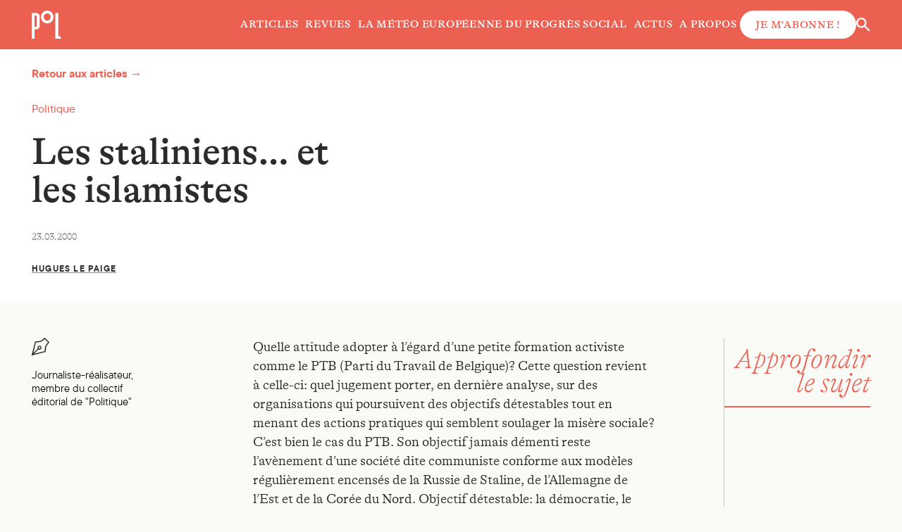

--- FILE ---
content_type: text/html; charset=UTF-8
request_url: https://www.revuepolitique.be/interventions20000323_les_staliniens_et_les/
body_size: 12881
content:
<!doctype html>
<html lang="fr-FR" prefix="og: https://ogp.me/ns#">
	<head>
		<meta charset="UTF-8"/>
		<meta name="description" content="Revue belge d&#039;analyse et de débat">
		<meta http-equiv="Content-Type" content="text/html; charset=UTF-8"/>
		<meta http-equiv="X-UA-Compatible" content="IE=edge">
		<meta name="viewport" content="width=device-width, initial-scale=1">
		<link rel="pingback" href="https://www.revuepolitique.be/xmlrpc.php"/>
		<style type="text/css">
			:root {
				--color-primary: #8bacb2;
				--color-secondary: #c25953;
			}
		</style>
		
<!-- Optimisation des moteurs de recherche par Rank Math - https://rankmath.com/ -->
<title>Les staliniens&#8230; et les islamistes - Politique</title>
<meta name="description" content="Quelle attitude adopter à l&#8217;égard d&#8217;une petite formation activiste comme le PTB (Parti du Travail de Belgique)? Cette question revient à celle-ci:"/>
<meta name="robots" content="follow, index, max-snippet:-1, max-video-preview:-1, max-image-preview:large"/>
<link rel="canonical" href="https://www.revuepolitique.be/interventions20000323_les_staliniens_et_les/" />
<meta property="og:locale" content="fr_FR" />
<meta property="og:type" content="article" />
<meta property="og:title" content="Les staliniens&#8230; et les islamistes - Politique" />
<meta property="og:description" content="Quelle attitude adopter à l&#8217;égard d&#8217;une petite formation activiste comme le PTB (Parti du Travail de Belgique)? Cette question revient à celle-ci:" />
<meta property="og:url" content="https://www.revuepolitique.be/interventions20000323_les_staliniens_et_les/" />
<meta property="og:site_name" content="Politique" />
<meta property="article:tag" content="Le Matin" />
<meta property="article:section" content="Politique" />
<meta property="og:updated_time" content="2018-07-18T12:45:49+02:00" />
<meta property="og:image" content="https://www.revuepolitique.be/wp-content/uploads/2023/07/politique_logo_baselineB.jpg" />
<meta property="og:image:secure_url" content="https://www.revuepolitique.be/wp-content/uploads/2023/07/politique_logo_baselineB.jpg" />
<meta property="og:image:width" content="1200" />
<meta property="og:image:height" content="551" />
<meta property="og:image:alt" content="Les staliniens&#8230; et les islamistes" />
<meta property="og:image:type" content="image/jpeg" />
<meta property="article:published_time" content="2000-03-23T00:00:00+01:00" />
<meta property="article:modified_time" content="2018-07-18T12:45:49+02:00" />
<meta name="twitter:card" content="summary_large_image" />
<meta name="twitter:title" content="Les staliniens&#8230; et les islamistes - Politique" />
<meta name="twitter:description" content="Quelle attitude adopter à l&#8217;égard d&#8217;une petite formation activiste comme le PTB (Parti du Travail de Belgique)? Cette question revient à celle-ci:" />
<meta name="twitter:image" content="https://www.revuepolitique.be/wp-content/uploads/2023/07/politique_logo_baselineB.jpg" />
<meta name="twitter:label1" content="Écrit par" />
<meta name="twitter:data1" content="Hugues LE PAIGE" />
<meta name="twitter:label2" content="Temps de lecture" />
<meta name="twitter:data2" content="4 minutes" />
<script type="application/ld+json" class="rank-math-schema">{"@context":"https://schema.org","@graph":[{"@type":"Organization","@id":"https://www.revuepolitique.be/#organization","name":"Politique","url":"https://www.revuepolitique.be","email":"mgeorges"},{"@type":"WebSite","@id":"https://www.revuepolitique.be/#website","url":"https://www.revuepolitique.be","name":"Politique","publisher":{"@id":"https://www.revuepolitique.be/#organization"},"inLanguage":"fr-FR"},{"@type":"ImageObject","@id":"/wp-content/uploads/2023/07/politique_logo_baselineB.jpg","url":"/wp-content/uploads/2023/07/politique_logo_baselineB.jpg","width":"1200","height":"551","inLanguage":"fr-FR"},{"@type":"WebPage","@id":"https://www.revuepolitique.be/interventions20000323_les_staliniens_et_les/#webpage","url":"https://www.revuepolitique.be/interventions20000323_les_staliniens_et_les/","name":"Les staliniens&#8230; et les islamistes - Politique","datePublished":"2000-03-23T00:00:00+01:00","dateModified":"2018-07-18T12:45:49+02:00","isPartOf":{"@id":"https://www.revuepolitique.be/#website"},"primaryImageOfPage":{"@id":"/wp-content/uploads/2023/07/politique_logo_baselineB.jpg"},"inLanguage":"fr-FR"},{"@type":"Person","@id":"https://www.revuepolitique.be/interventions20000323_les_staliniens_et_les/#author","name":"Hugues LE PAIGE","image":{"@type":"ImageObject","@id":"https://secure.gravatar.com/avatar/025816524398823286fab4df656e0e6e?s=96&amp;d=mm&amp;r=g","url":"https://secure.gravatar.com/avatar/025816524398823286fab4df656e0e6e?s=96&amp;d=mm&amp;r=g","caption":"Hugues LE PAIGE","inLanguage":"fr-FR"},"worksFor":{"@id":"https://www.revuepolitique.be/#organization"}},{"@type":"BlogPosting","headline":"Les staliniens&#8230; et les islamistes - Politique","datePublished":"2000-03-23T00:00:00+01:00","dateModified":"2018-07-18T12:45:49+02:00","articleSection":"Politique","author":{"@id":"https://www.revuepolitique.be/interventions20000323_les_staliniens_et_les/#author","name":"Hugues LE PAIGE"},"publisher":{"@id":"https://www.revuepolitique.be/#organization"},"description":"Quelle attitude adopter \u00e0 l&#8217;\u00e9gard d&#8217;une petite formation activiste comme le PTB (Parti du Travail de Belgique)? Cette question revient \u00e0 celle-ci:","name":"Les staliniens&#8230; et les islamistes - Politique","@id":"https://www.revuepolitique.be/interventions20000323_les_staliniens_et_les/#richSnippet","isPartOf":{"@id":"https://www.revuepolitique.be/interventions20000323_les_staliniens_et_les/#webpage"},"image":{"@id":"/wp-content/uploads/2023/07/politique_logo_baselineB.jpg"},"inLanguage":"fr-FR","mainEntityOfPage":{"@id":"https://www.revuepolitique.be/interventions20000323_les_staliniens_et_les/#webpage"}}]}</script>
<!-- /Extension Rank Math WordPress SEO -->

<link rel="alternate" type="application/rss+xml" title="Politique &raquo; Flux" href="https://www.revuepolitique.be/feed/" />
<style id='wp-block-library-theme-inline-css' type='text/css'>
.wp-block-audio figcaption{color:#555;font-size:13px;text-align:center}.is-dark-theme .wp-block-audio figcaption{color:hsla(0,0%,100%,.65)}.wp-block-audio{margin:0 0 1em}.wp-block-code{border:1px solid #ccc;border-radius:4px;font-family:Menlo,Consolas,monaco,monospace;padding:.8em 1em}.wp-block-embed figcaption{color:#555;font-size:13px;text-align:center}.is-dark-theme .wp-block-embed figcaption{color:hsla(0,0%,100%,.65)}.wp-block-embed{margin:0 0 1em}.blocks-gallery-caption{color:#555;font-size:13px;text-align:center}.is-dark-theme .blocks-gallery-caption{color:hsla(0,0%,100%,.65)}.wp-block-image figcaption{color:#555;font-size:13px;text-align:center}.is-dark-theme .wp-block-image figcaption{color:hsla(0,0%,100%,.65)}.wp-block-image{margin:0 0 1em}.wp-block-pullquote{border-bottom:4px solid;border-top:4px solid;color:currentColor;margin-bottom:1.75em}.wp-block-pullquote cite,.wp-block-pullquote footer,.wp-block-pullquote__citation{color:currentColor;font-size:.8125em;font-style:normal;text-transform:uppercase}.wp-block-quote{border-left:.25em solid;margin:0 0 1.75em;padding-left:1em}.wp-block-quote cite,.wp-block-quote footer{color:currentColor;font-size:.8125em;font-style:normal;position:relative}.wp-block-quote.has-text-align-right{border-left:none;border-right:.25em solid;padding-left:0;padding-right:1em}.wp-block-quote.has-text-align-center{border:none;padding-left:0}.wp-block-quote.is-large,.wp-block-quote.is-style-large,.wp-block-quote.is-style-plain{border:none}.wp-block-search .wp-block-search__label{font-weight:700}.wp-block-search__button{border:1px solid #ccc;padding:.375em .625em}:where(.wp-block-group.has-background){padding:1.25em 2.375em}.wp-block-separator.has-css-opacity{opacity:.4}.wp-block-separator{border:none;border-bottom:2px solid;margin-left:auto;margin-right:auto}.wp-block-separator.has-alpha-channel-opacity{opacity:1}.wp-block-separator:not(.is-style-wide):not(.is-style-dots){width:100px}.wp-block-separator.has-background:not(.is-style-dots){border-bottom:none;height:1px}.wp-block-separator.has-background:not(.is-style-wide):not(.is-style-dots){height:2px}.wp-block-table{margin:0 0 1em}.wp-block-table td,.wp-block-table th{word-break:normal}.wp-block-table figcaption{color:#555;font-size:13px;text-align:center}.is-dark-theme .wp-block-table figcaption{color:hsla(0,0%,100%,.65)}.wp-block-video figcaption{color:#555;font-size:13px;text-align:center}.is-dark-theme .wp-block-video figcaption{color:hsla(0,0%,100%,.65)}.wp-block-video{margin:0 0 1em}.wp-block-template-part.has-background{margin-bottom:0;margin-top:0;padding:1.25em 2.375em}
</style>
<style id='safe-svg-svg-icon-style-inline-css' type='text/css'>
.safe-svg-cover{text-align:center}.safe-svg-cover .safe-svg-inside{display:inline-block;max-width:100%}.safe-svg-cover svg{height:100%;max-height:100%;max-width:100%;width:100%}

</style>
<style id='rank-math-toc-block-style-inline-css' type='text/css'>
.wp-block-rank-math-toc-block nav ol{counter-reset:item}.wp-block-rank-math-toc-block nav ol li{display:block}.wp-block-rank-math-toc-block nav ol li:before{content:counters(item, ".") ". ";counter-increment:item}

</style>
<style id='rank-math-rich-snippet-style-inline-css' type='text/css'>
/*!
* Plugin:  Rank Math
* URL: https://rankmath.com/wordpress/plugin/seo-suite/
* Name:  rank-math-review-snippet.css
*/@-webkit-keyframes spin{0%{-webkit-transform:rotate(0deg)}100%{-webkit-transform:rotate(-360deg)}}@keyframes spin{0%{-webkit-transform:rotate(0deg)}100%{-webkit-transform:rotate(-360deg)}}@keyframes bounce{from{-webkit-transform:translateY(0px);transform:translateY(0px)}to{-webkit-transform:translateY(-5px);transform:translateY(-5px)}}@-webkit-keyframes bounce{from{-webkit-transform:translateY(0px);transform:translateY(0px)}to{-webkit-transform:translateY(-5px);transform:translateY(-5px)}}@-webkit-keyframes loading{0%{background-size:20% 50% ,20% 50% ,20% 50%}20%{background-size:20% 20% ,20% 50% ,20% 50%}40%{background-size:20% 100%,20% 20% ,20% 50%}60%{background-size:20% 50% ,20% 100%,20% 20%}80%{background-size:20% 50% ,20% 50% ,20% 100%}100%{background-size:20% 50% ,20% 50% ,20% 50%}}@keyframes loading{0%{background-size:20% 50% ,20% 50% ,20% 50%}20%{background-size:20% 20% ,20% 50% ,20% 50%}40%{background-size:20% 100%,20% 20% ,20% 50%}60%{background-size:20% 50% ,20% 100%,20% 20%}80%{background-size:20% 50% ,20% 50% ,20% 100%}100%{background-size:20% 50% ,20% 50% ,20% 50%}}:root{--rankmath-wp-adminbar-height: 0}#rank-math-rich-snippet-wrapper{overflow:hidden}#rank-math-rich-snippet-wrapper h5.rank-math-title{display:block;font-size:18px;line-height:1.4}#rank-math-rich-snippet-wrapper .rank-math-review-image{float:right;max-width:40%;margin-left:15px}#rank-math-rich-snippet-wrapper .rank-math-review-data{margin-bottom:15px}#rank-math-rich-snippet-wrapper .rank-math-total-wrapper{width:100%;padding:0 0 20px 0;float:left;clear:both;position:relative;-webkit-box-sizing:border-box;box-sizing:border-box}#rank-math-rich-snippet-wrapper .rank-math-total-wrapper .rank-math-total{border:0;display:block;margin:0;width:auto;float:left;text-align:left;padding:0;font-size:24px;line-height:1;font-weight:700;-webkit-box-sizing:border-box;box-sizing:border-box;overflow:hidden}#rank-math-rich-snippet-wrapper .rank-math-total-wrapper .rank-math-review-star{float:left;margin-left:15px;margin-top:5px;position:relative;z-index:99;line-height:1}#rank-math-rich-snippet-wrapper .rank-math-total-wrapper .rank-math-review-star .rank-math-review-result-wrapper{display:inline-block;white-space:nowrap;position:relative;color:#e7e7e7}#rank-math-rich-snippet-wrapper .rank-math-total-wrapper .rank-math-review-star .rank-math-review-result-wrapper .rank-math-review-result{position:absolute;top:0;left:0;overflow:hidden;white-space:nowrap;color:#ffbe01}#rank-math-rich-snippet-wrapper .rank-math-total-wrapper .rank-math-review-star .rank-math-review-result-wrapper i{font-size:18px;-webkit-text-stroke-width:1px;font-style:normal;padding:0 2px;line-height:inherit}#rank-math-rich-snippet-wrapper .rank-math-total-wrapper .rank-math-review-star .rank-math-review-result-wrapper i:before{content:"\2605"}body.rtl #rank-math-rich-snippet-wrapper .rank-math-review-image{float:left;margin-left:0;margin-right:15px}body.rtl #rank-math-rich-snippet-wrapper .rank-math-total-wrapper .rank-math-total{float:right}body.rtl #rank-math-rich-snippet-wrapper .rank-math-total-wrapper .rank-math-review-star{float:right;margin-left:0;margin-right:15px}body.rtl #rank-math-rich-snippet-wrapper .rank-math-total-wrapper .rank-math-review-star .rank-math-review-result{left:auto;right:0}@media screen and (max-width: 480px){#rank-math-rich-snippet-wrapper .rank-math-review-image{display:block;max-width:100%;width:100%;text-align:center;margin-right:0}#rank-math-rich-snippet-wrapper .rank-math-review-data{clear:both}}.clear{clear:both}

</style>
<style id='classic-theme-styles-inline-css' type='text/css'>
/*! This file is auto-generated */
.wp-block-button__link{color:#fff;background-color:#32373c;border-radius:9999px;box-shadow:none;text-decoration:none;padding:calc(.667em + 2px) calc(1.333em + 2px);font-size:1.125em}.wp-block-file__button{background:#32373c;color:#fff;text-decoration:none}
</style>
<style id='global-styles-inline-css' type='text/css'>
body{--wp--preset--color--black: #000000;--wp--preset--color--cyan-bluish-gray: #abb8c3;--wp--preset--color--white: #ffffff;--wp--preset--color--pale-pink: #f78da7;--wp--preset--color--vivid-red: #cf2e2e;--wp--preset--color--luminous-vivid-orange: #ff6900;--wp--preset--color--luminous-vivid-amber: #fcb900;--wp--preset--color--light-green-cyan: #7bdcb5;--wp--preset--color--vivid-green-cyan: #00d084;--wp--preset--color--pale-cyan-blue: #8ed1fc;--wp--preset--color--vivid-cyan-blue: #0693e3;--wp--preset--color--vivid-purple: #9b51e0;--wp--preset--gradient--vivid-cyan-blue-to-vivid-purple: linear-gradient(135deg,rgba(6,147,227,1) 0%,rgb(155,81,224) 100%);--wp--preset--gradient--light-green-cyan-to-vivid-green-cyan: linear-gradient(135deg,rgb(122,220,180) 0%,rgb(0,208,130) 100%);--wp--preset--gradient--luminous-vivid-amber-to-luminous-vivid-orange: linear-gradient(135deg,rgba(252,185,0,1) 0%,rgba(255,105,0,1) 100%);--wp--preset--gradient--luminous-vivid-orange-to-vivid-red: linear-gradient(135deg,rgba(255,105,0,1) 0%,rgb(207,46,46) 100%);--wp--preset--gradient--very-light-gray-to-cyan-bluish-gray: linear-gradient(135deg,rgb(238,238,238) 0%,rgb(169,184,195) 100%);--wp--preset--gradient--cool-to-warm-spectrum: linear-gradient(135deg,rgb(74,234,220) 0%,rgb(151,120,209) 20%,rgb(207,42,186) 40%,rgb(238,44,130) 60%,rgb(251,105,98) 80%,rgb(254,248,76) 100%);--wp--preset--gradient--blush-light-purple: linear-gradient(135deg,rgb(255,206,236) 0%,rgb(152,150,240) 100%);--wp--preset--gradient--blush-bordeaux: linear-gradient(135deg,rgb(254,205,165) 0%,rgb(254,45,45) 50%,rgb(107,0,62) 100%);--wp--preset--gradient--luminous-dusk: linear-gradient(135deg,rgb(255,203,112) 0%,rgb(199,81,192) 50%,rgb(65,88,208) 100%);--wp--preset--gradient--pale-ocean: linear-gradient(135deg,rgb(255,245,203) 0%,rgb(182,227,212) 50%,rgb(51,167,181) 100%);--wp--preset--gradient--electric-grass: linear-gradient(135deg,rgb(202,248,128) 0%,rgb(113,206,126) 100%);--wp--preset--gradient--midnight: linear-gradient(135deg,rgb(2,3,129) 0%,rgb(40,116,252) 100%);--wp--preset--font-size--small: 13px;--wp--preset--font-size--medium: 20px;--wp--preset--font-size--large: 36px;--wp--preset--font-size--x-large: 42px;--wp--preset--spacing--20: 0.44rem;--wp--preset--spacing--30: 0.67rem;--wp--preset--spacing--40: 1rem;--wp--preset--spacing--50: 1.5rem;--wp--preset--spacing--60: 2.25rem;--wp--preset--spacing--70: 3.38rem;--wp--preset--spacing--80: 5.06rem;--wp--preset--shadow--natural: 6px 6px 9px rgba(0, 0, 0, 0.2);--wp--preset--shadow--deep: 12px 12px 50px rgba(0, 0, 0, 0.4);--wp--preset--shadow--sharp: 6px 6px 0px rgba(0, 0, 0, 0.2);--wp--preset--shadow--outlined: 6px 6px 0px -3px rgba(255, 255, 255, 1), 6px 6px rgba(0, 0, 0, 1);--wp--preset--shadow--crisp: 6px 6px 0px rgba(0, 0, 0, 1);}:where(.is-layout-flex){gap: 0.5em;}:where(.is-layout-grid){gap: 0.5em;}body .is-layout-flow > .alignleft{float: left;margin-inline-start: 0;margin-inline-end: 2em;}body .is-layout-flow > .alignright{float: right;margin-inline-start: 2em;margin-inline-end: 0;}body .is-layout-flow > .aligncenter{margin-left: auto !important;margin-right: auto !important;}body .is-layout-constrained > .alignleft{float: left;margin-inline-start: 0;margin-inline-end: 2em;}body .is-layout-constrained > .alignright{float: right;margin-inline-start: 2em;margin-inline-end: 0;}body .is-layout-constrained > .aligncenter{margin-left: auto !important;margin-right: auto !important;}body .is-layout-constrained > :where(:not(.alignleft):not(.alignright):not(.alignfull)){max-width: var(--wp--style--global--content-size);margin-left: auto !important;margin-right: auto !important;}body .is-layout-constrained > .alignwide{max-width: var(--wp--style--global--wide-size);}body .is-layout-flex{display: flex;}body .is-layout-flex{flex-wrap: wrap;align-items: center;}body .is-layout-flex > *{margin: 0;}body .is-layout-grid{display: grid;}body .is-layout-grid > *{margin: 0;}:where(.wp-block-columns.is-layout-flex){gap: 2em;}:where(.wp-block-columns.is-layout-grid){gap: 2em;}:where(.wp-block-post-template.is-layout-flex){gap: 1.25em;}:where(.wp-block-post-template.is-layout-grid){gap: 1.25em;}.has-black-color{color: var(--wp--preset--color--black) !important;}.has-cyan-bluish-gray-color{color: var(--wp--preset--color--cyan-bluish-gray) !important;}.has-white-color{color: var(--wp--preset--color--white) !important;}.has-pale-pink-color{color: var(--wp--preset--color--pale-pink) !important;}.has-vivid-red-color{color: var(--wp--preset--color--vivid-red) !important;}.has-luminous-vivid-orange-color{color: var(--wp--preset--color--luminous-vivid-orange) !important;}.has-luminous-vivid-amber-color{color: var(--wp--preset--color--luminous-vivid-amber) !important;}.has-light-green-cyan-color{color: var(--wp--preset--color--light-green-cyan) !important;}.has-vivid-green-cyan-color{color: var(--wp--preset--color--vivid-green-cyan) !important;}.has-pale-cyan-blue-color{color: var(--wp--preset--color--pale-cyan-blue) !important;}.has-vivid-cyan-blue-color{color: var(--wp--preset--color--vivid-cyan-blue) !important;}.has-vivid-purple-color{color: var(--wp--preset--color--vivid-purple) !important;}.has-black-background-color{background-color: var(--wp--preset--color--black) !important;}.has-cyan-bluish-gray-background-color{background-color: var(--wp--preset--color--cyan-bluish-gray) !important;}.has-white-background-color{background-color: var(--wp--preset--color--white) !important;}.has-pale-pink-background-color{background-color: var(--wp--preset--color--pale-pink) !important;}.has-vivid-red-background-color{background-color: var(--wp--preset--color--vivid-red) !important;}.has-luminous-vivid-orange-background-color{background-color: var(--wp--preset--color--luminous-vivid-orange) !important;}.has-luminous-vivid-amber-background-color{background-color: var(--wp--preset--color--luminous-vivid-amber) !important;}.has-light-green-cyan-background-color{background-color: var(--wp--preset--color--light-green-cyan) !important;}.has-vivid-green-cyan-background-color{background-color: var(--wp--preset--color--vivid-green-cyan) !important;}.has-pale-cyan-blue-background-color{background-color: var(--wp--preset--color--pale-cyan-blue) !important;}.has-vivid-cyan-blue-background-color{background-color: var(--wp--preset--color--vivid-cyan-blue) !important;}.has-vivid-purple-background-color{background-color: var(--wp--preset--color--vivid-purple) !important;}.has-black-border-color{border-color: var(--wp--preset--color--black) !important;}.has-cyan-bluish-gray-border-color{border-color: var(--wp--preset--color--cyan-bluish-gray) !important;}.has-white-border-color{border-color: var(--wp--preset--color--white) !important;}.has-pale-pink-border-color{border-color: var(--wp--preset--color--pale-pink) !important;}.has-vivid-red-border-color{border-color: var(--wp--preset--color--vivid-red) !important;}.has-luminous-vivid-orange-border-color{border-color: var(--wp--preset--color--luminous-vivid-orange) !important;}.has-luminous-vivid-amber-border-color{border-color: var(--wp--preset--color--luminous-vivid-amber) !important;}.has-light-green-cyan-border-color{border-color: var(--wp--preset--color--light-green-cyan) !important;}.has-vivid-green-cyan-border-color{border-color: var(--wp--preset--color--vivid-green-cyan) !important;}.has-pale-cyan-blue-border-color{border-color: var(--wp--preset--color--pale-cyan-blue) !important;}.has-vivid-cyan-blue-border-color{border-color: var(--wp--preset--color--vivid-cyan-blue) !important;}.has-vivid-purple-border-color{border-color: var(--wp--preset--color--vivid-purple) !important;}.has-vivid-cyan-blue-to-vivid-purple-gradient-background{background: var(--wp--preset--gradient--vivid-cyan-blue-to-vivid-purple) !important;}.has-light-green-cyan-to-vivid-green-cyan-gradient-background{background: var(--wp--preset--gradient--light-green-cyan-to-vivid-green-cyan) !important;}.has-luminous-vivid-amber-to-luminous-vivid-orange-gradient-background{background: var(--wp--preset--gradient--luminous-vivid-amber-to-luminous-vivid-orange) !important;}.has-luminous-vivid-orange-to-vivid-red-gradient-background{background: var(--wp--preset--gradient--luminous-vivid-orange-to-vivid-red) !important;}.has-very-light-gray-to-cyan-bluish-gray-gradient-background{background: var(--wp--preset--gradient--very-light-gray-to-cyan-bluish-gray) !important;}.has-cool-to-warm-spectrum-gradient-background{background: var(--wp--preset--gradient--cool-to-warm-spectrum) !important;}.has-blush-light-purple-gradient-background{background: var(--wp--preset--gradient--blush-light-purple) !important;}.has-blush-bordeaux-gradient-background{background: var(--wp--preset--gradient--blush-bordeaux) !important;}.has-luminous-dusk-gradient-background{background: var(--wp--preset--gradient--luminous-dusk) !important;}.has-pale-ocean-gradient-background{background: var(--wp--preset--gradient--pale-ocean) !important;}.has-electric-grass-gradient-background{background: var(--wp--preset--gradient--electric-grass) !important;}.has-midnight-gradient-background{background: var(--wp--preset--gradient--midnight) !important;}.has-small-font-size{font-size: var(--wp--preset--font-size--small) !important;}.has-medium-font-size{font-size: var(--wp--preset--font-size--medium) !important;}.has-large-font-size{font-size: var(--wp--preset--font-size--large) !important;}.has-x-large-font-size{font-size: var(--wp--preset--font-size--x-large) !important;}
.wp-block-navigation a:where(:not(.wp-element-button)){color: inherit;}
:where(.wp-block-post-template.is-layout-flex){gap: 1.25em;}:where(.wp-block-post-template.is-layout-grid){gap: 1.25em;}
:where(.wp-block-columns.is-layout-flex){gap: 2em;}:where(.wp-block-columns.is-layout-grid){gap: 2em;}
.wp-block-pullquote{font-size: 1.5em;line-height: 1.6;}
</style>
<link rel="stylesheet" href="/wp-content/plugins/contact-form-7/includes/css/styles.css"><link rel="stylesheet" href="/wp-content/plugins/simple-membership/css/swpm.common.css"><link rel="stylesheet" href="/wp-content/themes/politique/static/css/main.css"><link rel="stylesheet" href="/wp-content/plugins/tablepress/css/build/default.css"><link rel="icon" href="/wp-content/uploads/2023/12/cropped-politique_logo_minimal-32x32.jpg" sizes="32x32">
<link rel="icon" href="/wp-content/uploads/2023/12/cropped-politique_logo_minimal-192x192.jpg" sizes="192x192">
<link rel="apple-touch-icon" href="/wp-content/uploads/2023/12/cropped-politique_logo_minimal-180x180.jpg">
<meta name="msapplication-TileImage" content="/wp-content/uploads/2023/12/cropped-politique_logo_minimal-270x270.jpg">

	</head>

	<body class="post-template-default single single-post postid-606 single-format-standard wp-embed-responsive interventions20000323_les_staliniens_et_les">
		
					
<header class="site-header">
  <a href="/" class="site-header__logo">
    <img src="https://www.revuepolitique.be/wp-content/themes/politique/static/images/politique-short-logo.svg" width="42" alt="Politique - Revue belge d'analyse et de débat" class="site-header__logo-img" />
  </a>

  <nav class="main-menu" aria-label="Menu principal">
    	<ul class="main-menu__list">
              <li class="main-menu__list-item menu-item menu-item-type-post_type menu-item-object-page current_page_parent menu-item-35010">
        <a target="" href="https://www.revuepolitique.be/articles/" class="main-menu__list-link">Articles</a>
        	<ul>
		</ul>
      </li>
          <li class="main-menu__list-item menu-item menu-item-type-post_type menu-item-object-page menu-item-37381">
        <a target="" href="https://www.revuepolitique.be/revues/" class="main-menu__list-link">Revues</a>
        	<ul>
		</ul>
      </li>
          <li class="main-menu__list-item menu-item menu-item-type-post_type menu-item-object-page menu-item-37872">
        <a target="" href="https://www.revuepolitique.be/la-meteo/" class="main-menu__list-link">La météo européenne du progrès social</a>
        	<ul>
		</ul>
      </li>
          <li class="main-menu__list-item menu-item menu-item-type-post_type menu-item-object-page menu-item-37873">
        <a target="" href="https://www.revuepolitique.be/actus/" class="main-menu__list-link">Actus</a>
        	<ul>
		</ul>
      </li>
          <li class="main-menu__list-item menu-item menu-item-type-post_type menu-item-object-page menu-item-44574">
        <a target="" href="https://www.revuepolitique.be/qui-sommes-nous/" class="main-menu__list-link">A propos</a>
        	<ul>
		</ul>
      </li>
                <li class="main-menu__list-item">
          <a href="https://www.revuepolitique.be/abonnements/" class="main-menu__list-link btn btn-white btn-secondary">
            Je m'abonne&#x202F;!
          </a>
        </li>
      	</ul>
  </nav>

  <div class="site-header__actions">
    <button type="button" class="site-header__search js-search-trigger">
        <span class="svg svg-search">
  	<svg width="20" height="20" aria-label="Rechercher">
    	<use xlink:href="/wp-content/themes/politique/static/sprite.svg#search"></use>
  	</svg>
  </span>

        <span class="svg svg-close">
  	<svg width="20" height="20" aria-label="Fermer">
    	<use xlink:href="/wp-content/themes/politique/static/sprite.svg#close"></use>
  	</svg>
  </span>

    </button>

    <button type="button" class="site-header__menu-trigger js-menu-trigger">
      <span class="is-sr-only">Ouvrir / fermer le menu</span>
      <i></i>
      <i></i>
      <i></i>
    </button>
  </div>
</header>  		
<div class="site-search js-search">
  <form action="https://www.revuepolitique.be" role="search" method="get" id="searchform" class="site-search__form searchform">
    <input type="text" name="s" id="s" value="" placeholder="Que cherchez-vous&#x202F;?" class="site-search__input">
    <button type="submit" id="searchsubmit" class="site-search__submit">
      <span class="is-sr-only">Effectuer la recherche</span>
        <span class="svg svg-search">
  	<svg width="20" height="20" aria-label="Rechercher">
    	<use xlink:href="/wp-content/themes/politique/static/sprite.svg#search"></use>
  	</svg>
  </span>

    </button>
  </form>
</div>
		
		<main role="main" class="page ">
			  <div class="post">
    <header class="post__header">
      <div class="post__nav">
        <a href="https://www.revuepolitique.be/articles/" class="post__nav__link">Retour aux articles →</a>
      </div>

      <div class="post__header--left">
                  <p class="post__category">
            Politique
          </p>
        
        <h1 class="post__title">Les staliniens&#8230; et les islamistes</h1>

        <p class="post__published-date">23.03.2000</p>

        <p class="post__author">
                      <a href="https://www.revuepolitique.be/author/hugueslepaige/">Hugues LE PAIGE</a>                  </p>
      </div>

      <div class="post__header--right">
        <figure class="post__thumbnail">
          <picture>
            <source media="(min-width: 1400px)" srcset="" type="image/webp">
            <source media="(min-width: 1400px)" srcset="">
            <source srcset="" type="image/webp">
            <img src="" alt="">
          </picture>
          <figcaption>
            
                      </figcaption>
        </figure>
      </div>
    </header>

    <div class="post__body">
      <div class="post__meta">
        <div class="post__meta-authors">
                                  <div class="post__meta-author">
                <span class="svg svg-pen">
  	<svg width="25" height="25">
    	<use xlink:href="/wp-content/themes/politique/static/sprite.svg#pen"></use>
  	</svg>
  </span>
<br />
              Journaliste-réalisateur, membre du collectif éditorial de "Politique"
            </div>
                  </div>
                <div class="post__meta-authors">
                                              <div class="post__meta-author">
                                <span class="svg svg-pen">
  	<svg width="25" height="25">
    	<use xlink:href="/wp-content/themes/politique/static/sprite.svg#pen"></use>
  	</svg>
  </span>
<br />
                            Journaliste-réalisateur, membre du collectif éditorial de "Politique"
            </div>
                  </div>
      </div>

      <div class="post__content">
        <div class="block block-wysiwyg typeset">Quelle attitude adopter à l&#8217;égard d&#8217;une petite formation activiste comme le PTB (Parti du Travail de Belgique)? Cette question revient à celle-ci: quel jugement porter, en dernière analyse, sur des organisations qui poursuivent des objectifs détestables tout en menant des actions pratiques qui semblent soulager la misère sociale? C&#8217;est bien le cas du PTB. Son objectif jamais démenti reste l&#8217;avènement d&#8217;une société dite communiste conforme aux modèles régulièrement encensés de la Russie de Staline, de l&#8217;Allemagne de l&#8217;Est et de la Corée du Nord. Objectif détestable: la démocratie, le respect des droits humains, l&#8217;existence d&#8217;un État de droit sont les préconditions absolues &#8212; bien sûr non suffisantes &#8212; d&#8217;une existence humaine digne, laquelle suppose la capacité des hommes et des femmes à maîtriser un tant soit peu leur destin individuel et collectif. Sous cet angle-là, Staline ne vaut pas mieux qu&#8217;Hitler. Mais la pratique du PTB avec, comme figures de proue, ses médecins soignant gratuitement les patients dans le besoin, ne peut pas inspirer un désaveu de cet ordre. Avec un dévouement sans borne, ses militants se placent «aux côtés du peuple», qu&#8217;il s&#8217;agisse d&#8217;ouvriers injustement licenciés et mal défendus par leur syndicat comme ceux de Clabecq ou de jeunes d&#8217;origine étrangère en butte à des bavures policières. Le plus souvent, les militants du PTB viennent mettre en évidence les carences bien réelles de l&#8217;État social et l&#8217;impuissance ou le renoncement de la gauche « installée » à prendre en charge les souffrances sociales. Peut-on, au nom de cette pratique jugée globalement positive, faire de la critique du stalinisme du PTB un reproche mineur d&#8217;autant plus accessoire qu&#8217;il s&#8217;agirait d&#8217;un stalinisme « virtuel » projeté dans un avenir lointain ? Ce point de vue est défendu par quelques intellectuels qui semblent vouloir reconstituer autour du PTB la catégorie historique bien connue dans la galaxie communiste des « compagnons de route ». Avec sa double caractéristique, le PTB suggère un rapprochement. Non pas avec l&#8217;extrême droite &#8212; dont on ne voit nulle part qu&#8217;elle « soulage la misère sociale » &#8212; &#8230; mais avec les propagandistes de l&#8217;islamisme radical. Qu&#8217;il s&#8217;agisse du FIS algérien à ses débuts ou du Hamas palestinien aujourd&#8217;hui, on est en présence d&#8217;organisations dont l&#8217;objectif avoué est la construction d&#8217;une société totalitaire se référant à une parole sacrée interprétée par des prophètes infaillibles. Tous deux ont pourtant bâti leur popularité en développant un estimable travail social de terrain dans des quartiers pauvres abandonnés par un État corrompu (Algérie) ou par une bureaucratie embourgeoisée (Palestine), grâce à des militants prêts à tous les sacrifices. À part la localisation au ciel ou sur terre du paradis annoncé, le parallèle est troublant. À part aussi ceci: l&#8217;État islamique n&#8217;est plus une perspective virtuelle, et personne ne songerait à ne juger le FIS ou le Hamas qu&#8217;à partir de leur travail social de terrain, quels que soient ses éventuels mérites. Très logiquement, on se dit qu&#8217;il y a un lien entre le but et les moyens, lesquels ne prennent leur signification qu&#8217;au regard de l&#8217;objectif final. Autrement dit : le but est déjà dans les moyens et se retrouve dans la manière dont des formations potentiellement totalitaires pratiquent leur travail de terrain. S&#8217;agissant du PTB, il faut distinguer ce qui relève de la bienfaisance et du travail politique. Dans le premier registre, on trouve la «Médecine pour le peuple». La pratique médicale des médecins du PTB s&#8217;apparente à celle qu&#8217;on retrouve dans la plupart des maisons médicales progressistes qui font moins de tapage, la seule différence étant sans doute dans la lecture plus ou moins édifiante proposée en salle d&#8217;attente. Dans le deuxième registre, on trouve tout le reste. Qu&#8217;il s&#8217;agisse du travail antiraciste, de quartier ou de solidarité avec le tiers-monde, on doit se demander pourquoi le PTB a toujours été incapable de mener une démarche unitaire quelconque avec d&#8217;autres courants progressistes, pourquoi il consacre une telle énergie à les dénoncer sans aucune exception, des plus modérés aux plus radicaux, pourquoi il est obligé, dans tous les domaines, de créer des organisations-paravents dont il assure seul la direction. Ainsi, au c&#339;ur même de son travail de terrain, il sème cette idée insupportable qu&#8217;il existe une vérité univoque dont un seul courant &#8212; lui-même &#8212; serait par nature dépositaire. Il ne s&#8217;en cache d&#8217;ailleurs pas : on ne peut pas « vaincre » sans qu&#8217;un véritable parti communiste ait conquis l&#8217;hégémonie au sein de peuple, ce qui passe par l&#8217;élimination de ses concurrents. En attendant, qu&#8217;importe si cette démarche sectaire divise et mène à l&#8217;échec: l&#8217;important c&#8217;est d&#8217;avoir ouvert les yeux de quelques personnes sur la traîtrise des uns et sur la mollesse des autres&#8230; Voilà comment le ver du communisme totalitaire s&#8217;introduit dans le fruit de la lutte anticapitaliste. Trop longtemps, la gauche (ou du moins une partie d&#8217;entre elle) a donné foi à un usage purement rhétorique de la notion de «démocratie», en avalisant l&#8217;imposture des «démocraties populaires», terme par lequel se désignaient les régimes communistes d&#8217;Europe de l&#8217;Est. Raison de plus pour en faire un élément central des luttes toujours nécessaires contre un système générateur d&#8217;injustices et d&#8217;inégalités: la reconnaissance positive et réciproque de leur diversité par tous les acteurs du changement social est indispensable si l&#8217;on veut garantir à jamais que de nouvelles Loubianka ne soient pas bâties sur les ruines des prochaines Bastilles.</div>


        <p class="post__author">
                      <a href="https://www.revuepolitique.be/author/hugueslepaige/">Hugues LE PAIGE</a>
                  </p>
      </div>

      <div class="post__sidebar">
        <div class="related-posts">
          <h2 class="related-posts__title">Approfondir le sujet</h2>
          <div class="related-posts__list">
                      </div>
        </div>

                
      </div>

      <script type="application/ld+json">
        {
          "@context": "https://schema.org",
          "@type": "BlogPosting",
          "headline": "Les staliniens&#8230; et les islamistes",
          "name": "Les staliniens&#8230; et les islamistes",
          "description": "Quelle attitude adopter à l&#8217;égard d&#8217;une petite formation activiste comme le PTB (Parti du Travail de Belgique)? Cette question revient à celle-ci: quel jugement porter, en dernière analyse, sur des organisations qui poursuivent des objectifs détestables tout en menant des actions pratiques qui semblent soulager la misère sociale? C&#8217;est bien&hellip;",
          "datePublished": "23/03/2000",
          "dateModified": "18/07/2018",
          "author": {
            "@type": "Person",
            "name": "Hugues LE PAIGE",
            "url": "https://www.revuepolitique.behttps://www.revuepolitique.be/author/hugueslepaige/"
          },
          "image": "https://www.revuepolitique.be",
          "url": "https://www.revuepolitique.be/interventions20000323_les_staliniens_et_les/",
          "publisher": {
            "@type": "Organization",
            "name": "Politique",
            "logo": {
              "@type": "ImageObject",
              "url": "https://www.revuepolitique.be/wp-content/themes/politique/static/images/politique-logo.svg"
            }
          },
        }
      </script>
    </div>

    <footer class="post__footer">
      <div class="from-same-category">

        <div class="grid-header from-same-category__header">
  <div class="grid-header__surtitle" role="doc-subtitle">Actus</div>  <h2 class="grid-header__title">Articles <em>liés</em></h2>
        <a href="https://www.revuepolitique.be/articles/" class="grid-header__link">Voir tous →</a>
  </div>        <div class="from-same-category__list">
                      

<div class="card card-post">
  <div class="card__wrapper">
    <a href="https://www.revuepolitique.be/offrez-vous-un-cadeau-qui-nexpire-pas-le-temps-de-lanalyse-et-du-debat/" class="card__link">
      <span class="is-sr-only">Offrez(-vous) un cadeau qui n&rsquo;expire pas : le temps de l&rsquo;analyse et du débat</span>
    </a>

    
          <p class="card__category">Politique</p>
    
    <h3 class="card__title">Offrez(-vous) un cadeau qui n&rsquo;expire pas&#x202F;: le temps de l&rsquo;analyse et du débat</h3>
        <p class="card__author">Rédaction</p>

          <figure class="card__thumbnail">
        <picture>
          <source media="(min-width: 1400px)" srcset="/wp-content/uploads/2025/12/051225-400x225-c-default.webp" type="image/webp">
          <source media="(min-width: 1400px)" srcset="/wp-content/uploads/2025/12/051225-400x225-c-default.jpg">
          <source srcset="/wp-content/uploads/2025/12/051225-320x180-c-default.webp" type="image/webp">
          <img src="/wp-content/uploads/2025/12/051225-320x180-c-default.jpg" alt="">
        </picture>
      </figure>
      </div>
</div>                      

<div class="card card-post">
  <div class="card__wrapper">
    <a href="https://www.revuepolitique.be/creche-de-noel-et-paniques-morales-adopter-les-gestes-barriere/" class="card__link">
      <span class="is-sr-only">Crèche de Noël et paniques morales : adopter les gestes barrière</span>
    </a>

    
          <p class="card__category">Conservatisme • Extrême droite • Vie politique • Politique</p>
    
    <h3 class="card__title">Crèche de Noël et paniques morales&#x202F;: adopter les gestes barrière</h3>
        <p class="card__author">Jérôme Van Ruychevelt Ebstein</p>

          <figure class="card__thumbnail">
        <picture>
          <source media="(min-width: 1400px)" srcset="/wp-content/uploads/2025/12/590647198_10239920553528634_6124826963086654237_n-e1764867196850-400x225-c-default.webp" type="image/webp">
          <source media="(min-width: 1400px)" srcset="/wp-content/uploads/2025/12/590647198_10239920553528634_6124826963086654237_n-e1764867196850-400x225-c-default.jpg">
          <source srcset="/wp-content/uploads/2025/12/590647198_10239920553528634_6124826963086654237_n-e1764867196850-320x180-c-default.webp" type="image/webp">
          <img src="/wp-content/uploads/2025/12/590647198_10239920553528634_6124826963086654237_n-e1764867196850-320x180-c-default.jpg" alt="">
        </picture>
      </figure>
      </div>
</div>                      

<div class="card card-post">
  <div class="card__wrapper">
    <a href="https://www.revuepolitique.be/debat-comment-affronter-la-vague-reactionnaire/" class="card__link">
      <span class="is-sr-only">Débat: Comment affronter la vague réactionnaire ?</span>
    </a>

    
          <p class="card__category">Politique</p>
    
    <h3 class="card__title">Débat&#x202F;: Comment affronter la vague réactionnaire&#x202F;?</h3>
        <p class="card__author">..</p>

          <figure class="card__thumbnail">
        <picture>
          <source media="(min-width: 1400px)" srcset="/wp-content/uploads/2025/09/library.utick_-400x225-c-default.webp" type="image/webp">
          <source media="(min-width: 1400px)" srcset="/wp-content/uploads/2025/09/library.utick_-400x225-c-default.jpg">
          <source srcset="/wp-content/uploads/2025/09/library.utick_-320x180-c-default.webp" type="image/webp">
          <img src="/wp-content/uploads/2025/09/library.utick_-320x180-c-default.jpg" alt="">
        </picture>
      </figure>
      </div>
</div>                      

<div class="card card-post">
  <div class="card__wrapper">
    <a href="https://www.revuepolitique.be/entretien-portrait-de-karl-marx-en-democrate-convaincu/" class="card__link">
      <span class="is-sr-only">Entretien. Portrait de Karl Marx en démocrate convaincu</span>
    </a>

    
          <p class="card__category">Processus démocratique • Politique</p>
    
    <h3 class="card__title">Entretien. Portrait de Karl Marx en démocrate convaincu</h3>
        <p class="card__author">Bruno Leipold</p>

          <figure class="card__thumbnail">
        <picture>
          <source media="(min-width: 1400px)" srcset="/wp-content/uploads/2026/01/MARX-Republicain-400x225-c-default.webp" type="image/webp">
          <source media="(min-width: 1400px)" srcset="/wp-content/uploads/2026/01/MARX-Republicain-400x225-c-default.jpg">
          <source srcset="/wp-content/uploads/2026/01/MARX-Republicain-320x180-c-default.webp" type="image/webp">
          <img src="/wp-content/uploads/2026/01/MARX-Republicain-320x180-c-default.jpg" alt="Montage ©Politique">
        </picture>
      </figure>
      </div>
</div>                  </div>
      </div>
    </footer>
  </div>
		</main>

		


<div class="magazine-bar magazine-bar--footer">
  <div class="magazine-bar__current-magazine">
    <div class="magazine-bar__cover">
      <a href="/revues/avis-de-gentrification-a-qui-profite-la-ville/">
        <img src="/wp-content/uploads/2025/10/politique_n131_WEB_COUV_page-0001-70x96-c-default.jpg" alt="N°131 - Avis de gentrification. À qui profite la ville ?" />
      </a>
    </div>
    <div class="magazine-bar__current-magazine-inner">
      <a href="/revues/avis-de-gentrification-a-qui-profite-la-ville/">
        <strong>N°131</strong><br />
        Avis de gentrification. À qui profite la ville&#x202F;?
      </a>
    </div>
  </div>
  <div class="magazine-bar__subscription">
    <div class="magazine-bar__subscription-inner">
      Au cœur de la politique. 
    </div>
    <div class="magazine-bar__subscription-cta">
      <a href="https://buy.stripe.com/3csaGN1sOgxjfNCeV1" class="btn btn-small btn-outline btn-dark">Acheter ce numéro</a>
            <a href="https://www.revuepolitique.be/abonnements/" class="btn btn-small btn-dark">S'abonner</a>
    </div>
  </div>
</div><footer class="site-footer">
  <div class="site-footer__logo-container">
    <a href="/" class="site-footer__logo">
      <img src="https://www.revuepolitique.be/wp-content/themes/politique/static/images/politique-logo.svg" width="430" alt="Politique - Revue belge d'analyse et de débat" class="site-header__logo-img" />
    </a>

    <p>
      <em>Politique</em> est publiée par l'asbl Politique avec le soutien de la Fédération Wallonie-Bruxelles.
    </p>

    <img src="https://www.revuepolitique.be/wp-content/themes/politique/static/images/fwb.png" srcset="https://www.revuepolitique.be/wp-content/themes/politique/static/images/fwb@2x.png 2x" alt="Fédération Wallonie Bruxelles" class="site-footer__fwb">
  </div>

  <div class="site-footer__contact">
    <h3 class="site-footer__heading site-footer__contact-heading">Contact</h3>
    <p>
      107, avenue du Roi<br />
1190 Bruxelles
    </p>
    <p>
      <a href="tel:(+32)472342126">(+32) 472342126</a><br />
      <a href="mailto:in&#102;&#111;&#64;&#114;evu&#101;&#112;o&#108;&#105;tiq&#117;&#101;.b&#101;">in&#102;&#111;&#64;revuep&#111;l&#105;tiq&#117;&#101;.&#98;e</a>
    </p>
    
<ul class="social-links">
      <li class="social-links__item">
      <a href="https://www.facebook.com/politique.revuededebats/" target="_blank" rel="noopener noreferrer" class="social-links__item-link">
        <span class="is-sr-only">facebook</span>
          <span class="svg svg-facebook">
  	<svg width="20" height="20" aria-label="facebook">
    	<use xlink:href="/wp-content/themes/politique/static/sprite.svg#facebook"></use>
  	</svg>
  </span>

      </a>
    </li>
  
      <li class="social-links__item">
      <a href="https://twitter.com/_revuepolitique" target="_blank" rel="noopener noreferrer" class="social-links__item-link">
        <span class="is-sr-only">twitter</span>
          <span class="svg svg-twitter">
  	<svg width="20" height="20" aria-label="twitter">
    	<use xlink:href="/wp-content/themes/politique/static/sprite.svg#twitter"></use>
  	</svg>
  </span>

      </a>
    </li>
  
      <li class="social-links__item">
      <a href="https://www.instagram.com/revue.politique/" target="_blank" rel="noopener noreferrer" class="social-links__item-link">
        <span class="is-sr-only">instagram</span>
          <span class="svg svg-instagram">
  	<svg width="20" height="20" aria-label="instagram">
    	<use xlink:href="/wp-content/themes/politique/static/sprite.svg#instagram"></use>
  	</svg>
  </span>

      </a>
    </li>
  </ul>  </div>

  <div class="site-footer__menu">
    <h3 class="site-footer__heading site-footer__menu-heading">Menu</h3>
    	<ul class="footer-menu__list">
              <li class="footer-menu__list-item menu-item menu-item-type-post_type menu-item-object-page current_page_parent menu-item-35009">
        <a target="" href="https://www.revuepolitique.be/articles/" class="footer-menu__list-link">Articles</a>
        	<ul>
		</ul>
      </li>
                <li class="footer-menu__list-item">
          <a href="https://www.revuepolitique.be/abonnements/" class="footer-menu__list-link">
            Je m'abonne&#x202F;!
          </a>
        </li>
      	</ul>
  </div>

  <div id="newsletter-form" class="site-footer__newsletter">
    <h3 class="site-footer__heading site-footer__menu-heading">S'inscrire à notre newsletter</h3>
      
  
  <div class="
    mailpoet_form_popup_overlay
      "></div>
  <div
    id="mailpoet_form_1"
    class="
      mailpoet_form
      mailpoet_form_shortcode
      mailpoet_form_position_
      mailpoet_form_animation_
    "
      >

    

    <form
      target="_self"
      method="post"
      action="https://www.revuepolitique.be/wp-admin/admin-post.php?action=mailpoet_subscription_form"
      class="mailpoet_form mailpoet_form_form mailpoet_form_shortcode"
      novalidate
      data-delay=""
      data-exit-intent-enabled=""
      data-font-family=""
      data-cookie-expiration-time=""
    >
      <input type="hidden" name="data[form_id]" value="1" />
      <input type="hidden" name="token" value="7b8c1cefe3" />
      <input type="hidden" name="api_version" value="v1" />
      <input type="hidden" name="endpoint" value="subscribers" />
      <input type="hidden" name="mailpoet_method" value="subscribe" />

      <label class="mailpoet_hp_email_label" style="display: none !important;">Veuillez laisser ce champ vide<input type="email" name="data[email]"/></label><div class="mailpoet_paragraph "><label for="form_email_1" class="mailpoet_text_label"  data-automation-id="form_email_label" >E-mail <span class="mailpoet_required" aria-hidden="true">*</span></label><input type="email" autocomplete="email" class="mailpoet_text" id="form_email_1" name="data[form_field_ZDgxZDliZTk4MDQwX2VtYWls]" title="E-mail" value="" style="width:100%;box-sizing:border-box;padding:5px;margin: 0 auto 0 0;" data-automation-id="form_email" data-parsley-errors-container=".mailpoet_error_1vwmy" data-parsley-required="true" required aria-required="true" data-parsley-minlength="6" data-parsley-maxlength="150" data-parsley-type-message="Cette valeur doit être un e-mail valide." data-parsley-required-message="Ce champ est nécessaire."/><span class="mailpoet_error_1vwmy"></span></div>
<div class='mailpoet_form_columns_container'><div class="mailpoet_form_columns mailpoet_paragraph mailpoet_stack_on_mobile"><div class="mailpoet_form_column"><div class="mailpoet_paragraph "><label for="form_first_name_1" class="mailpoet_text_label"  data-automation-id="form_first_name_label" >Prénom <span class="mailpoet_required" aria-hidden="true">*</span></label><input type="text" autocomplete="given-name" class="mailpoet_text" id="form_first_name_1" name="data[form_field_MWZhZWFlNTc4YzY1X2ZpcnN0X25hbWU=]" title="Prénom" value="" style="width:100%;box-sizing:border-box;padding:5px;margin: 0 auto 0 0;" data-automation-id="form_first_name" data-parsley-errors-container=".mailpoet_error_3o87c" data-parsley-names='[&quot;Veuillez spécifier un nom valide.&quot;,&quot;Les adresses dans les noms ne sont pas autorisées, veuillez ajouter votre nom à la place.&quot;]' data-parsley-required="true" required aria-required="true" data-parsley-required-message="Ce champ est nécessaire."/><span class="mailpoet_error_3o87c"></span></div>
</div>
<div class="mailpoet_form_column"><div class="mailpoet_paragraph "><label for="form_last_name_1" class="mailpoet_text_label"  data-automation-id="form_last_name_label" >Nom <span class="mailpoet_required" aria-hidden="true">*</span></label><input type="text" autocomplete="family-name" class="mailpoet_text" id="form_last_name_1" name="data[form_field_NWFlZjY4MTZjNDMwX2xhc3RfbmFtZQ==]" title="Nom" value="" style="width:100%;box-sizing:border-box;padding:5px;margin: 0 auto 0 0;" data-automation-id="form_last_name" data-parsley-errors-container=".mailpoet_error_v2b9k" data-parsley-names='[&quot;Veuillez spécifier un nom valide.&quot;,&quot;Les adresses dans les noms ne sont pas autorisées, veuillez ajouter votre nom à la place.&quot;]' data-parsley-required="true" required aria-required="true" data-parsley-required-message="Ce champ est nécessaire."/><span class="mailpoet_error_v2b9k"></span></div>
</div>
</div></div>
<div class="mailpoet_paragraph "><fieldset><input type="hidden" value="1"  name="data[cf_1]" /><label class="mailpoet_checkbox_label" for="mailpoet_checkbox_1" ><input type="checkbox" class="mailpoet_checkbox" id="mailpoet_checkbox_1" name="data[cf_1]" value="1" data-parsley-errors-container=".mailpoet_error_1hit7" data-parsley-required="true" required aria-required="true" data-parsley-required-message="Ce champ est nécessaire." data-parsley-group="custom_field_1" />  J'ai lu et compris la politique de confidentialité et j'accepte de recevoir des conseils, des infos ou des offres promotionnelles de la part de Politique.</label></fieldset><span class="mailpoet_error_1hit7"></span></div>
<div class="mailpoet_paragraph "><input type="submit" class="mailpoet_submit" value="Je m&#039;inscris !" data-automation-id="subscribe-submit-button" style="padding:5px;margin: 0 auto 0 0;border-color:transparent;" /><span class="mailpoet_form_loading"><span class="mailpoet_bounce1"></span><span class="mailpoet_bounce2"></span><span class="mailpoet_bounce3"></span></span></div>

      <div class="mailpoet_message">
        <p class="mailpoet_validate_success"
                style="display:none;"
                >Vérifiez votre boite de réception ou votre répertoire d’indésirables pour confirmer votre abonnement.
        </p>
        <p class="mailpoet_validate_error"
                style="display:none;"
                >        </p>
      </div>
    </form>

      </div>

  
  </div>

  <div class="site-footer__credits">
    <div class="site-footer__credits-legal">
      &copy;Politique
      	<ul class="legal-menu__list">
              <li class="legal-menu__list-item menu-item menu-item-type-post_type menu-item-object-page current_page_parent menu-item-35009">
        <a target="" href="https://www.revuepolitique.be/articles/" class="legal-menu__list-link">Articles</a>
        	<ul>
		</ul>
      </li>
        	</ul>
    </div>
    <div class="site-footer__credits-copyright">
      Site réalisé par <a href="https://dac-collectif.be/" target="_blank"><img src="https://www.revuepolitique.be/wp-content/themes/politique/static/images/dac-logo.svg" alt="D.A.C."></a>
    </div>
  </div>
</footer>		<!-- Matomo --><script type="text/javascript">
var _paq = window._paq = window._paq || [];
_paq.push(['disableCookies']);
_paq.push(['enableJSErrorTracking']);_paq.push(['trackPageView']);_paq.push(['enableLinkTracking']);_paq.push(['alwaysUseSendBeacon']);_paq.push(['setTrackerUrl', "\/\/www.revuepolitique.be\/wp-content\/plugins\/matomo\/app\/matomo.php"]);_paq.push(['setSiteId', '1']);var d=document, g=d.createElement('script'), s=d.getElementsByTagName('script')[0];
g.type='text/javascript'; g.async=true; g.src="\/\/www.revuepolitique.be\/wp-content\/uploads\/matomo\/matomo.js"; s.parentNode.insertBefore(g,s);
</script>
<!-- End Matomo Code --><script src="/wp-includes/js/jquery/jquery.min.js"></script><script src="/wp-includes/js/jquery/jquery-migrate.min.js"></script><script async src="/wp-content/themes/politique/static/js/main.js"></script><script type="text/javascript" id="mailpoet_public-js-extra">
/* <![CDATA[ */
var MailPoetForm = {"ajax_url":"https:\/\/www.revuepolitique.be\/wp-admin\/admin-ajax.php","is_rtl":"","ajax_common_error_message":"Une erreur est survenue lors du traitement de la demande, veuillez r\u00e9essayer plus tard."};
/* ]]> */
</script>
<script src="/wp-content/plugins/mailpoet/assets/dist/js/public.js" defer data-wp-strategy="defer"></script>
	</body>
</html>

--- FILE ---
content_type: image/svg+xml
request_url: https://www.revuepolitique.be/wp-content/themes/politique/static/sprite.svg
body_size: 5243
content:
<svg xmlns="http://www.w3.org/2000/svg" xmlns:xlink="http://www.w3.org/1999/xlink"><symbol xml:space="preserve" viewBox="0 0 22 32" id="arrow-bottom" xmlns="http://www.w3.org/2000/svg"><path d="M20.8 20 12 28.7V0h-1.5v28.6L1.8 20l-1 1 10.5 10.5L21.8 21z"/></symbol><symbol xml:space="preserve" viewBox="0 0 20 19" id="arrow-left" xmlns="http://www.w3.org/2000/svg"><path d="M9.6 17.5 1.1-1.1l-7.6-5.4H8.8V8.4H4.2L10.7 2 9.6.9 1.4 9.2z"/></symbol><symbol xml:space="preserve" viewBox="0 0 20 19" id="arrow-right" xmlns="http://www.w3.org/2000/svg"><path d="M11.2.9 10.1 2l6.5 6.4H1.4v1.5h15.2l-6.5 6.5 1.1 1.1 8.3-8.3z"/></symbol><symbol xml:space="preserve" style="enable-background:new 0 0 39 36" viewBox="0 0 39 36" id="arrow-right-light" xmlns="http://www.w3.org/2000/svg"><path d="M.7 17h36v2H.7z"/><path d="m21.1 35-1.5-1.4L35.3 18 19.6 2.4 21.1 1l17 17z"/></symbol><symbol viewBox="0 0 18.4 18.5" style="enable-background:new 0 0 18.4 18.5" xml:space="preserve" id="close" xmlns="http://www.w3.org/2000/svg"><path d="M18.4 1.5 17 0 9.2 7.9 1.4 0 0 1.5l7.8 7.8L0 17.1l1.4 1.4 7.8-7.8 7.8 7.8 1.4-1.4-7.8-7.8 7.8-7.8z"/></symbol><symbol xml:space="preserve" viewBox="0 0 40 40" id="eye" xmlns="http://www.w3.org/2000/svg"><path d="M31.5 19.6c-1.2-2-2.9-3.6-4.9-4.7-1.8-1-3.8-1.5-5.8-1.7H20c-.3 0-.5 0-.8.1-2 .1-4 .7-5.8 1.7-2 1.1-3.7 2.7-4.9 4.7l-.4.3.2.4c1.2 2 2.9 3.6 4.9 4.7 1.8 1 3.8 1.5 5.8 1.7h1.6c2-.1 4-.7 5.8-1.7 2-1.1 3.7-2.7 4.9-4.7l.2-.4v-.4zm-11.6 5.7c-2.9 0-5.3-2.4-5.3-5.3s2.4-5.3 5.3-5.3 5.3 2.4 5.3 5.3-2.4 5.3-5.3 5.3zM9.9 20c1.1-1.6 2.5-2.9 4.1-3.8.1-.1.2-.1.3-.2-.8 1.1-1.3 2.5-1.3 3.9 0 1.5.5 2.8 1.3 3.9-.1-.1-.2-.1-.3-.2-1.6-.7-3-2-4.1-3.6zm15.9 3.8c-.1.1-.2.1-.3.2.8-1.1 1.3-2.5 1.3-4s-.5-2.8-1.3-4c.1.1.2.1.3.2 1.7.9 3.1 2.2 4.1 3.8-1 1.6-2.5 2.9-4.1 3.8z"/><path d="M19.9 16.5c-1.9 0-3.5 1.6-3.5 3.5s1.6 3.5 3.5 3.5 3.5-1.6 3.5-3.5-1.6-3.5-3.5-3.5zM19.2 8h1.5v3.7h-1.5zm-5.905 2.01 1.299-.75 1.85 3.204-1.3.75zm-.061 19.977 1.85-3.205 1.3.75-1.85 3.205zM19.2 28.3h1.5V32h-1.5zm4.16-.757 1.298-.75 1.85 3.204-1.299.75zm.069-15.058 1.85-3.204 1.3.75-1.851 3.204z"/></symbol><symbol viewBox="0 0 16 28" id="facebook" xmlns="http://www.w3.org/2000/svg"><path d="M14.984.187v4.125h-2.453c-1.922 0-2.281.922-2.281 2.25v2.953h4.578l-.609 4.625H10.25v11.859H5.469V14.14H1.485V9.515h3.984V6.109C5.469 2.156 7.891 0 11.422 0c1.687 0 3.141.125 3.563.187z"/></symbol><symbol viewBox="0 0 448 512" id="instagram" xmlns="http://www.w3.org/2000/svg"><path d="M224.1 141c-63.6 0-114.9 51.3-114.9 114.9s51.3 114.9 114.9 114.9S339 319.5 339 255.9 287.7 141 224.1 141zm0 189.6c-41.1 0-74.7-33.5-74.7-74.7s33.5-74.7 74.7-74.7 74.7 33.5 74.7 74.7-33.6 74.7-74.7 74.7zm146.4-194.3c0 14.9-12 26.8-26.8 26.8-14.9 0-26.8-12-26.8-26.8s12-26.8 26.8-26.8 26.8 12 26.8 26.8zm76.1 27.2c-1.7-35.9-9.9-67.7-36.2-93.9-26.2-26.2-58-34.4-93.9-36.2-37-2.1-147.9-2.1-184.9 0-35.8 1.7-67.6 9.9-93.9 36.1s-34.4 58-36.2 93.9c-2.1 37-2.1 147.9 0 184.9 1.7 35.9 9.9 67.7 36.2 93.9s58 34.4 93.9 36.2c37 2.1 147.9 2.1 184.9 0 35.9-1.7 67.7-9.9 93.9-36.2 26.2-26.2 34.4-58 36.2-93.9 2.1-37 2.1-147.8 0-184.8zM398.8 388c-7.8 19.6-22.9 34.7-42.6 42.6-29.5 11.7-99.5 9-132.1 9s-102.7 2.6-132.1-9c-19.6-7.8-34.7-22.9-42.6-42.6-11.7-29.5-9-99.5-9-132.1s-2.6-102.7 9-132.1c7.8-19.6 22.9-34.7 42.6-42.6 29.5-11.7 99.5-9 132.1-9s102.7-2.6 132.1 9c19.6 7.8 34.7 22.9 42.6 42.6 11.7 29.5 9 99.5 9 132.1s2.7 102.7-9 132.1z"/></symbol><symbol xml:space="preserve" style="enable-background:new 0 0 70 60" viewBox="0 0 70 60" id="megaphone" xmlns="http://www.w3.org/2000/svg"><path d="M38.2 1.3c-.1-.3-.4-.4-.7-.3-.3 0-.6.3-.6.6-2.1 10.1-8 18.8-16.6 24.5L7.1 33.6c-2.2 1.3-3.7 3.3-4.4 5.7-.6 2.4-.3 4.9.9 7.1 1.3 2.2 3.3 3.7 5.7 4.4.8.2 1.6.3 2.5.3 1.6 0 3.2-.4 4.7-1.3l.4-.3 8.5 9.3c.1.2.3.2.6.2.1 0 .3 0 .4-.1l4.9-2.8c.2-.1.3-.3.4-.5s0-.5-.2-.6l-8.3-9.1 6.6-3.8c9.2-4.6 19.7-5.3 29.4-2.1.3.1.6 0 .8-.2.2-.2.2-.6.1-.8L38.2 1.3zM9.8 49.4c-2-.5-3.7-1.9-4.8-3.7-1.1-1.8-1.3-4-.8-6S6 36 7.9 34.9l12.6-7.3 7.9 13.7-6.7 3.9-5 2.8-.9.5c-1.9 1.1-4 1.4-6 .9zm19.9 6-3.6 2-7.9-8.6 3.6-2.1 7.9 8.7zm-.1-14.8-7.9-13.8c8.1-5.6 13.8-13.7 16.2-23.2l19.9 34.5c-9.4-2.5-19.3-1.7-28.2 2.5zM53.76 8.018l3.997-6.93 1.3.749-3.997 6.93zm5.685 5.31 6.928-4 .75 1.3-6.928 4zm2.484 8.99.002-1.5 8 .01-.002 1.5z"/></symbol><symbol xml:space="preserve" style="enable-background:new 0 0 163 127" viewBox="0 0 163 127" id="offer-combined" xmlns="http://www.w3.org/2000/svg"><path d="M133.3 25.5c-1.9-3-4.8-5.1-8.3-5.9l-25.5-5.9c-.7-.2-1.4-.2-2.1-.1-.7.2-1.4.4-2 .8-.6.4-1.1.9-1.5 1.5-.4.6-.7 1.2-.9 1.9l-6.4 27.5c-4.2-.7-8.4-.6-12.5.1-9.7 1.7-18.3 7-24.2 14.9-8.3-5.4-18.1-7.4-27.9-5.7-4.5.8-8.7 2.3-12.6 4.6-.4.2-.5.5-.5.8l.5 2.9c-1.8.2-3.6.4-5.4.7-.8.1-1.5.3-2.2.4-.4.1-.6.5-.6.9l10.7 60.9c0 .3.2.5.5.6.1 0 .2.1.3.1.2 0 .3 0 .4-.1 7.9-5.6 17.1-9.5 26.6-11.1 6.4-1.1 12.9-1.3 19.4-.5h.4c5.8-2.9 12-5 18.4-6.1 9.5-1.7 19.5-1.2 28.8 1.3.2.1.5 0 .7-.2.2-.2.3-.4.2-.7l-2.9-16.6 22.2 5.1c.4.1.8.1 1.2.1 1 0 2-.3 2.9-.8 1.2-.8 2.1-2 2.4-3.4l10.2-44.2c.8-3.4.2-7-1.7-10l-8.6-13.8zm-1.3.8 8.6 13.8c.7 1.1 1.2 2.2 1.5 3.4l-12.5-2.9c-.5-.1-1-.3-1.4-.6-.5-.3-.9-.7-1.1-1.1-.2-.4-.4-.9-.5-1.4-.1-.5-.1-1 0-1.5l2.9-12.5c1 .8 1.8 1.7 2.5 2.8zm-92.5 87.4c-9.4 1.6-18.4 5.3-26.3 10.7l-10.4-59 1.5-.3c1.8-.3 3.6-.6 5.4-.7l8.7 49.5c0 .2.2.4.4.5.1.1.2.1.4.1.1 0 .2 0 .3-.1 3.8-1.7 7.8-2.9 11.8-3.6 8.5-1.5 17.3-.8 25.4 2.1-5.7-.4-11.5-.2-17.2.8zm-8.4-4.4c-3.9.7-7.7 1.8-11.3 3.3l-9.3-52.5c3.6-1.9 7.5-3.3 11.7-4 9.5-1.7 19.1.3 27.1 5.6l2.2 12.7v.1l6.6 37.3c-8.6-3.2-18-4.1-27-2.5zm19.6-47.8c5.8-7.8 14.1-12.9 23.6-14.6 4-.7 8-.8 12-.2l-7.9 34.1c-.3 1.4-.1 2.9.7 4.1.8 1.2 2 2.1 3.4 2.4L94.3 90l1.6 9.3c-3.9-.2-7.9 0-11.8.7-9.1 1.6-17.6 5.6-24.6 11.6l-8.8-50.1zm55.4 46.7c-9.2-2.5-19-2.9-28.4-1.2-5.7 1-11.2 2.7-16.4 5.1 6.7-5.5 14.6-9.2 23.1-10.7 4.1-.7 8.2-.9 12.4-.6.2 0 .5-.1.6-.2.2-.2.2-.4.2-.6l-1.7-9.6 7.4 1.7 2.8 16.1zm36-59.2-10.2 44.3c-.2 1-.8 1.8-1.7 2.4-.9.6-2 .7-3 .5L82.8 85.9c-1-.2-1.8-.8-2.4-1.7-.6-.9-.7-2-.5-3l14.6-63c.1-.5.3-1 .6-1.4.3-.5.7-.8 1.1-1.1.4-.2.9-.4 1.4-.5.2-.1.4-.1.6-.1.3 0 .6 0 .9.1l25.5 5.9c1.3.3 2.5.8 3.6 1.4l-3.1 13.2c-.2.7-.2 1.4-.1 2.1.2.7.4 1.4.8 2 .4.6.9 1.1 1.5 1.5.6.4 1.2.7 1.9.9l13.2 3.1c.1 1.2 0 2.4-.3 3.7z"/><path d="M128 55.3c-.1-.1-3.5-1.3-8.2-2.3-1.8-3.1-3.5-6.8-4.7-10.4 1.6-2.5 3.2-5.6 4-9.2.8-3.5.1-5-.7-5.7-.6-.6-1.5-.8-2.4-.5-1.7.5-3.1 2.3-3.6 4.6-.6 2.9-.1 6.6 1.1 10.5-1.9 2.8-3.8 4.8-4.7 5.7-.9.9-2 2.2-3.3 3.7-3.7.3-7.1 1.2-9.8 3.2-3.1 2.3-4.6 4.3-4.4 5.9.2.8.7 1.4 1.5 1.7.5.1 1 .2 1.5.2 1.5 0 3.3-.7 4.5-1.8 2.4-2.1 5.1-5.2 7.3-7.8 4.2-.2 8.7.3 12.6 1.1 2.6 4.4 5.5 7.6 7.5 8.1 4.9 1.3 6-.5 6.3-1.3.7-1.9-1.4-4.6-4.5-5.7zm-30 4.4c-1.6 1.3-3.7 1.7-4.7 1.3-.5-.2-.5-.4-.5-.5-.1-.3 0-1.7 3.8-4.5 2.1-1.5 4.7-2.3 7.5-2.7-1.9 2.3-4.1 4.8-6.1 6.4zm16-27.6c.4-2 1.6-3.2 2.5-3.5.1-.1.3-.1.4-.1.2 0 .4 0 .7.2.2.3.9 1.2.2 4.3-.7 2.9-1.8 5.4-3.1 7.6-.9-3.1-1.2-6.1-.7-8.5zm-5.6 19.4h-.8c.9-1 1.7-1.9 2.3-2.5.8-.8 2.5-2.5 4.2-4.9 1 2.9 2.3 5.8 3.8 8.4-3-.6-6.2-1-9.5-1zm22.9 9c-.2.6-1.5 1.1-4.5.3-1.5-.4-3.6-2.8-5.8-6.2 2.7.7 5 1.4 6.7 2 2.6 1 3.9 3 3.6 3.9zM113.4 84l2.1.5.9-3.8 4.2 1 .4-1.9-4.2-1 .6-2.5 4.8 1.1.5-2-6.9-1.6zm-1.7-10.4c-.7-.7-1.5-1.1-2.4-1.3l-3.4-.8-2.4 10.2 3.4.8c.9.2 1.8.2 2.7-.1.9-.3 1.7-.7 2.3-1.4.7-.7 1.1-1.5 1.3-2.4.2-.9.2-1.8-.1-2.7-.3-.9-.7-1.7-1.4-2.3zm-.6 4.4c-.2.6-.4 1.1-.8 1.5-.4.4-.9.7-1.4.9-.6.2-1.1.2-1.6.1l-1.1-.4 1.4-6.2 1.3.3c.6.1 1 .3 1.4.7.4.4.6.9.8 1.4.1.6.1 1.1 0 1.7zm-7.7-5.3c-.2-.6-.5-1.1-1-1.5-.5-.5-1-.7-1.7-.9l-3.9-.9-2.4 10.2 2.1.5.8-3.3 1.8.4c.7.2 1.3.2 1.9 0 .6-.1 1.2-.4 1.6-.9.5-.5.7-1 .9-1.7.1-.7.1-1.3-.1-1.9zm-2 1.4c-.1.4-.3.7-.7.9-.4.2-.8.3-1.2.2l-1.8-.4.7-2.9 1.8.4c.5.1.8.3 1 .7.2.3.3.7.2 1.1zm57.2-48.5c-.1-.3-.3-.5-.6-.6l-4-.9 2.2-9.3c0-.2 0-.5-.1-.6-.1-.1-.3-.3-.5-.3l-9.3-2.1c-.2 0-.4 0-.6.1-.1.1-.3.3-.3.5l-2.2 9.3-4-.9c-.3 0-.6.1-.8.3-.2.2-.2.5-.1.8l7 12.5c.1.2.3.4.5.4h.2c.2 0 .3 0 .5-.3l11.8-8.1c.2-.2.4-.5.3-.8zM146.3 33l-5.8-10.3 3.1.8c.2 0 .4 0 .6-.1.1-.1.3-.3.3-.5l2.2-9.3 7.8 1.8-2.2 9.3c-.1.4.2.8.6.9l3.1.7-9.7 6.7z"/></symbol><symbol xml:space="preserve" style="enable-background:new 0 0 102 73" viewBox="0 0 102 73" id="offer-paper" xmlns="http://www.w3.org/2000/svg"><path d="M101 6.3c-2.7-.1-5.4 0-8.1.2V3.4c0-.3-.2-.6-.5-.7C88 1.1 83.4.2 78.6.2 68.3.2 58.5 4.1 51 11.2 43.5 4.2 33.7.3 23.4.3c-4.7 0-9.4.8-13.8 2.4-.3.1-.5.4-.5.7v3.2c-2.7-.3-5.4-.4-8.1-.3-.4 0-.7.4-.7.7v64.6c0 .3.1.5.3.6.1.1.3.1.4.1.1 0 .2 0 .3-.1 9.1-4.3 19.3-6.6 29.4-6.6 6.8 0 13.5 1 20 3h.4c6.5-2 13.2-3 20-3h.1c10.1 0 20.2 2.3 29.3 6.6.1 0 .2.1.3.1.1 0 .3 0 .4-.1.2-.1.3-.4.3-.6V7.1c.2-.4-.1-.7-.5-.8zm-49.2 6.2C59 5.6 68.6 1.8 78.6 1.8c4.4 0 8.7.7 12.8 2.2v55.7c-4-.9-8.1-1.4-12.2-1.4h-.1c-9.6 0-19.1 2.6-27.4 7.5V12.5zM10.6 3.9c4.1-1.4 8.4-2.2 12.8-2.2 10 0 19.6 3.8 26.8 10.7v53.2c-8.3-4.9-17.7-7.5-27.3-7.5h-.1c-4.1 0-8.2.5-12.3 1.4V3.9zm20.1 60.3c-9.9 0-19.9 2.2-28.9 6.3V7.8h1.5c2 0 3.9.1 5.8.2v52.5c0 .2.1.4.3.6.2.1.4.2.6.1 4.2-1.1 8.5-1.6 12.8-1.6h.1c9.1 0 18 2.4 25.9 6.9-5.9-1.6-12-2.4-18.1-2.4v.1zm69.5 6.3c-9-4.1-19-6.3-28.9-6.3h-.1c-6.1 0-12.1.8-18 2.4 7.9-4.5 16.8-6.9 25.9-6.9h.1c4.3 0 8.6.5 12.8 1.6.2.1.5 0 .6-.1s.3-.4.3-.6V8c2.4-.2 4.9-.3 7.3-.2v62.7z"/></symbol><symbol xml:space="preserve" style="enable-background:new 0 0 69 90" viewBox="0 0 69 90" id="offer-pdf" xmlns="http://www.w3.org/2000/svg"><path d="M41.8 16.9c-2.5-2.5-5.9-3.9-9.5-3.9H5.9c-.7 0-1.4.1-2.1.4-.6.2-1.2.6-1.8 1.1-.5.5-.9 1.1-1.2 1.8s-.4 1.4-.4 2.1v65.7c0 1.5.6 2.8 1.6 3.9 1 1 2.4 1.6 3.9 1.6h46c1.5 0 2.8-.6 3.9-1.6 1-1 1.6-2.4 1.6-3.9v-46c0-3.6-1.4-7-3.9-9.5L41.8 16.9zm10.5 12.7c.9.9 1.7 2 2.2 3.2h-13c-.5 0-1-.1-1.5-.3-.5-.2-.9-.5-1.3-.9s-.7-.8-.9-1.3c-.2-.5-.3-1-.3-1.5V15.7c1.1.6 2.2 1.3 3.1 2.2l11.7 11.7zm3.5 54.5c0 1.1-.4 2.1-1.2 2.8-.7.8-1.7 1.2-2.8 1.2h-46c-1.1 0-2.1-.4-2.8-1.2-.7-.8-1.2-1.8-1.2-2.8V18.4c0-.5.1-1 .3-1.5.2-.5.5-.9.9-1.3s.8-.7 1.3-.9c.5-.2 1-.3 1.5-.3h26.4c1.3 0 2.6.2 3.8.6v13.7c0 .7.1 1.4.4 2.1.3.7.7 1.3 1.2 1.8s1.1.9 1.8 1.2c.7.3 1.4.4 2.1.4h13.6c.4 1.2.6 2.5.6 3.8v46.1z"/><path d="M43.4 47.4c-.1 0-3.7-.5-8.6-.4-2.5-2.7-5-5.9-7-9.2 1-2.9 1.8-6.3 1.8-10 0-3.6-1.1-5-2-5.5-.8-.4-1.7-.4-2.5.1-1.5.9-2.5 3-2.5 5.4 0 3 1.4 6.6 3.4 10.2-1.2 3.2-2.6 5.6-3.3 6.7-.7 1.1-1.4 2.6-2.4 4.4-3.5 1.1-6.7 2.8-8.9 5.4-2.6 3-3.6 5.3-3 6.8.3.7.9 1.2 1.8 1.3h.5c1.7 0 3.9-1.2 5.2-3 1.9-2.6 3.8-6.3 5.4-9.4 4-1.2 8.6-1.7 12.6-1.8 3.5 3.7 7.1 6.2 9.2 6.3 5.1.1 5.8-1.9 5.9-2.8.3-2-2.3-4.1-5.6-4.5zM14.9 58.8c-1.2 1.6-3.2 2.5-4.3 2.4-.5-.1-.6-.3-.6-.4-.1-.2-.4-1.6 2.7-5.3 1.7-1.9 4-3.4 6.7-4.4-1.3 2.6-2.9 5.6-4.5 7.7zm9.3-31.1c0-2.1.9-3.6 1.7-4.1.2-.1.4-.2.6-.2.1 0 .3 0 .4.1.3.2 1.2.9 1.2 4.2 0 3-.5 5.8-1.3 8.3-1.5-2.9-2.5-5.8-2.6-8.3zm-1.7 20.8c.6-1.2 1.2-2.3 1.7-3.1.6-1.1 1.9-3.1 3-5.9 1.7 2.6 3.6 5.2 5.7 7.5-3.4.2-7 .6-10.4 1.5zm20.8 4.7c-1.5 0-4.2-1.9-7.1-4.8 2.8 0 5.3.2 7 .4 2.8.3 4.5 2.1 4.4 3 0 .8-1.1 1.5-4.3 1.4zM21.9 69c-.5-.3-1.2-.5-1.8-.5h-4V79h2.1v-3.4H20c.7 0 1.3-.2 1.8-.5.6-.3 1-.7 1.3-1.3s.5-1.1.5-1.8-.2-1.3-.5-1.8-.7-.9-1.2-1.2zm-.8 4.1c-.3.3-.7.4-1.1.4h-1.8v-3H20c.4 0 .8.1 1.1.4.3.3.5.6.5 1s-.2.9-.5 1.2zm10.2-3.9c-.8-.5-1.7-.7-2.6-.7h-3.5V79h3.5c.9 0 1.8-.2 2.6-.7.8-.5 1.4-1.1 1.9-1.9.5-.8.7-1.7.7-2.6 0-1-.2-1.8-.7-2.6-.4-.9-1.1-1.5-1.9-2zm.1 6.2c-.3.5-.7.9-1.1 1.1-.5.3-1 .4-1.5.4h-1.3v-6.4h1.3c.5 0 1 .1 1.5.4.5.3.8.7 1.1 1.2.3.5.4 1 .4 1.6 0 .6-.1 1.2-.4 1.7zm4.1 3.6h2.1v-3.9h4.3v-2h-4.3v-2.5h5v-2.1h-7.1zm31.2-67.6c-.1-.3-.4-.4-.7-.4h-4.2V1.2c0-.4-.3-.8-.8-.8h-9.6c-.4 0-.8.3-.8.8v9.7h-4.2c-.3 0-.6.2-.7.4s-.1.6.1.8l9.7 10.7c.1.2.3.2.6.2s.4-.1.6-.2l9.7-10.7c.3-.1.4-.5.3-.7zm-10.5 9.9-8-8.9h3.2c.4 0 .8-.3.8-.8V1.9h8.1v9.7c0 .4.3.8.8.8h3.2l-8.1 8.9z"/></symbol><symbol xml:space="preserve" style="enable-background:new 0 0 25 25" viewBox="0 0 25 25" id="pen" xmlns="http://www.w3.org/2000/svg"><path d="m24.8 6.1-6-5.9c-.3-.3-.8-.3-1.1 0L16 1.9c-1.5 1.6-3.6 2.6-5.8 2.8-1.1.2-2.3.2-3.5.3l-1.1.1c-.6 0-1 .3-1.1.9-.1.6-.2 1.1-.3 1.7C3.1 12 .4 22.9 0 24c-.1.2 0 .4.1.6.1.3.4.4.6.4h.2c1.2-.4 12.2-3.2 16.3-4.2l.3-.1c.5-.1.9-.2 1.4-.3.6-.1 1-.5 1-1.1 0-.4 0-.8.1-1.2.1-1.1.1-2.3.3-3.5.3-2.2 1.3-4.2 2.8-5.8l1.7-1.7c.3-.2.3-.7 0-1zM22 7.8c-1.8 1.8-3 4.2-3.3 6.7l-.3 3.6c0 .3 0 .6-.1 1l-1.2.3H17c-3.2.8-9.9 2.5-13.7 3.4l6.4-6.4c.4.3.9.4 1.4.4.7 0 1.5-.3 2-.8 1.1-1.1 1.1-2.9 0-4.1-.5-.5-1.3-.8-2-.8-.8 0-1.5.3-2 .8-.9.9-1.1 2.3-.4 3.4l-6.4 6.5C3.2 17.9 4.9 11 5.6 8l.3-1.5h.8c1.3-.1 2.5-.1 3.8-.3 2.5-.3 4.9-1.5 6.7-3.3l1.2-1.2 4.9 4.9L22 7.8zm-11.9 5.1c.3-.3.6-.4 1-.4s.7.1 1 .4c.5.5.5 1.4 0 1.9s-1.4.5-1.9 0c-.6-.5-.6-1.3-.1-1.9z"/></symbol><symbol xml:space="preserve" style="enable-background:new 0 0 17 17" viewBox="0 0 17 17" id="search" xmlns="http://www.w3.org/2000/svg"><path d="m16.7 15.3-5.5-5.5c.7-1 1.2-2.3 1.2-3.6C12.4 2.8 9.6 0 6.2 0 2.8 0 0 2.8 0 6.2c0 3.4 2.8 6.2 6.2 6.2 1.4 0 2.6-.4 3.6-1.2l5.5 5.5 1.4-1.4zM2 6.2C2 3.9 3.9 2 6.2 2s4.2 1.9 4.2 4.2-1.9 4.2-4.2 4.2S2 8.5 2 6.2z"/></symbol><symbol viewBox="0 0 26 28" id="twitter" xmlns="http://www.w3.org/2000/svg"><path d="M25.312 6.375a10.85 10.85 0 0 1-2.531 2.609c.016.219.016.438.016.656 0 6.672-5.078 14.359-14.359 14.359-2.859 0-5.516-.828-7.75-2.266.406.047.797.063 1.219.063 2.359 0 4.531-.797 6.266-2.156a5.056 5.056 0 0 1-4.719-3.5c.313.047.625.078.953.078.453 0 .906-.063 1.328-.172a5.048 5.048 0 0 1-4.047-4.953v-.063a5.093 5.093 0 0 0 2.281.641 5.044 5.044 0 0 1-2.25-4.203c0-.938.25-1.797.688-2.547a14.344 14.344 0 0 0 10.406 5.281 5.708 5.708 0 0 1-.125-1.156 5.045 5.045 0 0 1 5.047-5.047 5.03 5.03 0 0 1 3.687 1.594 9.943 9.943 0 0 0 3.203-1.219 5.032 5.032 0 0 1-2.219 2.781c1.016-.109 2-.391 2.906-.781z"/></symbol></svg>